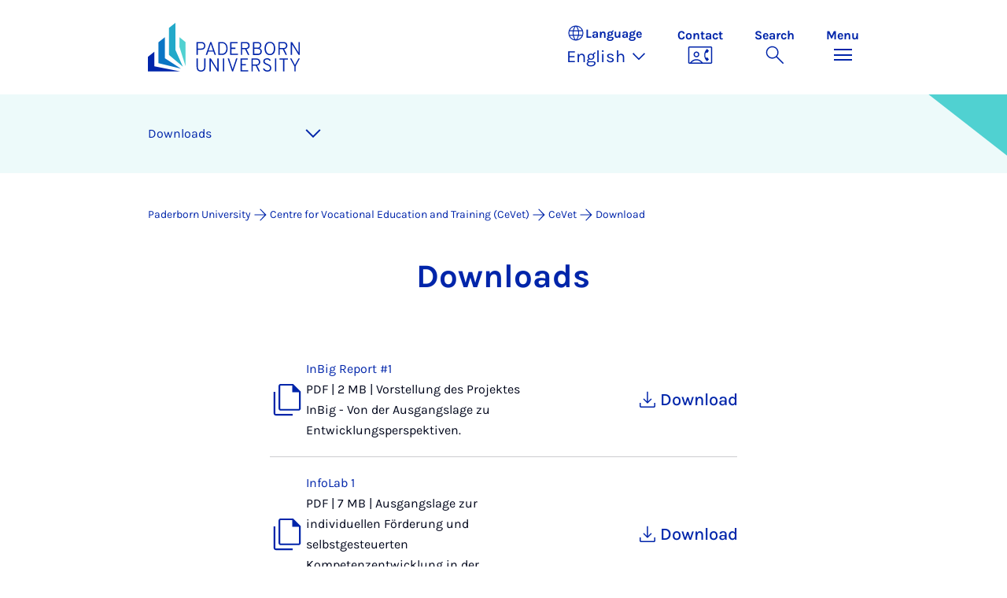

--- FILE ---
content_type: text/html; charset=utf-8
request_url: https://www.uni-paderborn.de/en/cevet/cevet/download
body_size: 11238
content:
<!DOCTYPE html>
<html lang="en">
<head>

<meta charset="utf-8">
<!-- 
	Copyright Universität Paderborn

	This website is powered by TYPO3 - inspiring people to share!
	TYPO3 is a free open source Content Management Framework initially created by Kasper Skaarhoj and licensed under GNU/GPL.
	TYPO3 is copyright 1998-2026 of Kasper Skaarhoj. Extensions are copyright of their respective owners.
	Information and contribution at https://typo3.org/
-->


<link rel="icon" href="/_assets/2fef5a57ccfb6518b32ca960619c0f44/Icons/favicon.ico" type="image/vnd.microsoft.icon">
<title>Download | Paderborn University</title>
<meta name="generator" content="TYPO3 CMS">
<meta name="viewport" content="width=device-width, initial-scale=1, minimum-scale=1, maximum-scale=5">
<meta name="twitter:card" content="summary">
<meta property="upb:pageid" content="93991">
<meta property="upb:changed" content="29.05.2024 19:35:03">
<meta property="upb:changedts" content="1717004103">
<meta name="copyright" content="Universität Paderborn">


<link rel="stylesheet" href="/typo3temp/assets/compressed/merged-b3abb2fc0f5e9c242f009fe72a60bfcb-c063bd484d1bdb461256bdaa9924da15.css?1768457161" media="all">
<link href="/_assets/41f313ddc60e6583fa91411440628db0/Dist/Css/swiper.min.css?1768287068" rel="stylesheet" >
<link href="/_assets/41f313ddc60e6583fa91411440628db0/Dist/Css/download-module.min.css?1768287068" rel="stylesheet" >
<link href="/_assets/41f313ddc60e6583fa91411440628db0/Dist/Css/stage.min.css?1768287068" rel="stylesheet" >
<link href="/_assets/41f313ddc60e6583fa91411440628db0/Dist/Css/anchor-navigation.min.css?1768287068" rel="stylesheet" >
<link href="/_assets/41f313ddc60e6583fa91411440628db0/Dist/Css/breadcrumb.min.css?1768287068" rel="stylesheet" >






<link rel="apple-touch-icon" sizes="57x57" href="/typo3conf/ext/upb_base/Resources/Public/Icons/favicons/apple-icon-57x57.png">
<link rel="apple-touch-icon" sizes="60x60" href="/typo3conf/ext/upb_base/Resources/Public/Icons/favicons/apple-icon-60x60.png">
<link rel="apple-touch-icon" sizes="72x72" href="/typo3conf/ext/upb_base/Resources/Public/Icons/favicons/apple-icon-72x72.png">
<link rel="apple-touch-icon" sizes="76x76" href="/typo3conf/ext/upb_base/Resources/Public/Icons/favicons/apple-icon-76x76.png">
<link rel="apple-touch-icon" sizes="114x114" href="/typo3conf/ext/upb_base/Resources/Public/Icons/favicons/apple-icon-114x114.png">
<link rel="apple-touch-icon" sizes="120x120" href="/typo3conf/ext/upb_base/Resources/Public/Icons/favicons/apple-icon-120x120.png">
<link rel="apple-touch-icon" sizes="144x144" href="/typo3conf/ext/upb_base/Resources/Public/Icons/favicons/apple-icon-144x144.png">
<link rel="apple-touch-icon" sizes="152x152" href="/typo3conf/ext/upb_base/Resources/Public/Icons/favicons/apple-icon-152x152.png">
<link rel="apple-touch-icon" sizes="180x180" href="/typo3conf/ext/upb_base/Resources/Public/Icons/favicons/apple-icon-180x180.png">
<link rel="icon" type="image/png" href="/typo3conf/ext/upb_base/Resources/Public/Icons/favicons/favicon-32x32.png" sizes="32x32">
<link rel="icon" type="image/png" href="/typo3conf/ext/upb_base/Resources/Public/Icons/favicons/favicon-96x96.png" sizes="96x96">
<link rel="icon" type="image/png" href="/typo3conf/ext/upb_base/Resources/Public/Icons/favicons/favicon-16x16.png" sizes="16x16">


<meta name="msapplication-TileImage" content="/typo3conf/ext/upb_base/Resources/Public/Icons/favicons/ms-icon-144x144.png">
<link href="/typo3conf/ext/upb/Resources/Public/Files/fonts/fontawesome-webfont.woff2" as="font" crossorigin>
<link rel="canonical" href="https://www.uni-paderborn.de/en/cevet/cevet/download"/>
</head>
<body>

    
    

    
    








<header class="main-header sticky-top w-100">
    <nav class="navbar">
        <div class="container">
            
                    
                            <a class="navbar-brand" title="To the homepage" href="/en/">
                                <img alt="UPB Logo" src="/_assets/41f313ddc60e6583fa91411440628db0/Dist/Media/images/upb-logo-en.svg" width="384" height="123" />
                            </a>
                        
                
            <div class="d-flex navbar-actions">
                <div class="navbar-action-item d-none d-lg-block lang-switch">
                    <button class="navbar-button" data-bs-toggle="popover" data-bs-placement="bottom"
                            data-bs-offset="-40,0" data-bs-content-id="popover-content" tabindex="0" role="button">
                        <span class="header">
                            <span>Language</span>
                            
<svg xmlns="http://www.w3.org/2000/svg" class="icon "><use xlink:href="#icon-language"></use></svg>

                            <span class="label">Language</span>
                        </span>
                        
                            
                        
                            
                                <span class="lang">English
<svg xmlns="http://www.w3.org/2000/svg" class="icon "><use xlink:href="#icon-expand_more"></use></svg>
</span>
                            
                        
                            
                        
                    </button>
                </div>
                
                    <div class="navbar-action-item d-none d-lg-block contact">
                        <a class="navbar-button" title="Continue to contact" href="/en/cevet/contact">
                            <span>Contact</span>
                            
<svg xmlns="http://www.w3.org/2000/svg" class="icon "><use xlink:href="#icon-contact_phone"></use></svg>

                        </a>
                    </div>
                
                <div class="d-flex navbar-actions_main">
                    <ul class="navbar-actions_main-items">
                        
                            <li class="d-none d-lg-block navbar-action-item">
                                <button class="navbar-button navbar-button--collapse-search" type="button"
                                        aria-controls="searchBarUPB" aria-expanded="false" aria-label="Toggle search">
                                    <span>Search</span>
                                    
<svg xmlns="http://www.w3.org/2000/svg" class="icon icon-open search"><use xlink:href="#icon-search"></use></svg>

                                    
<svg xmlns="http://www.w3.org/2000/svg" class="icon icon-close close"><use xlink:href="#icon-close"></use></svg>

                                </button>
                            </li>
                        
                        <li class="navbar-action-item">
                            <button class="navbar-button navbar-button--collapse-menu" type="button"
                                    aria-controls="navbarUPB" aria-expanded="false" aria-label="Toggle menu">
                                <span>Menu</span>
                                <div class="css-icon-wrapper">
                                    <div class="menu-toggle-icon"></div>
                                </div>
                            </button>
                        </li>
                    </ul>
                </div>
            </div>
        </div>
        <div id="popover-content" class="language-switcher d-none">
            <ul class="list-group list-group-flush">
                
                    
                    
                    
                        <li class="list-group-item" aria-current="false">
                            <a class="d-block" href="/cevet/cevet/download">Deutsch</a>
                        </li>
                    
                
                    
                    
                    
                        <li class="list-group-item active" aria-current="true">
                            
                                    
                                        <a class="d-block disabled" href="/en/cevet/cevet/download" disabled="1" title="Not translated">English</a>
                                    
                                
                        </li>
                    
                
                    
                    
                    
                
            </ul>
        </div>
    </nav>
    <nav class="navbar-collapse navbar-navigation bg-white collapse" id="navbarUPB">
        
<div class="container">
    <div class="row">
        <div class="col overflow-auto-mobile">
            <div class="controls">
                <button type="button" class="close-submenu">
                    Back
                </button>
                <ul class="breadcrumb" aria-label="breadcrumb">
                    <li>
                        <button type="button" aria-label="Back to main menu">
                            Main Menu
                        </button>
                    </li>
                </ul>
            </div>
            <div class="menu-wrapper">
                <div class="grid">
                    <ul class="main-menu" role="menubar">
                        
                            <li>
                                
                                        <button type="button" title="toggle submenu" class="toggle-submenu">
                                            CeVet
                                            
<svg xmlns="http://www.w3.org/2000/svg" class="icon "><use xlink:href="#icon-arrow_forward"></use></svg>

                                        </button>
                                    
                                
                                    
    <ul role="menu">
        <li>
            <a href="/en/cevet-1" role="">
                    Open Page &quot;CeVet&quot;
            </a>
        </li>
        
            <li>
                
                        <a href="/en/cevet/cevet/overall-concept" role="">
                            Overall concept
                        </a>
                    
                
            </li>
        
            <li>
                
                        <a href="/en/cevet/cevet/network" role="">
                            Network
                        </a>
                    
                
            </li>
        
            <li>
                
                        <a href="/en/cevet/cevet/stakeholders" role="">
                            Stakeholders
                        </a>
                    
                
            </li>
        
            <li>
                
                        <a href="/en/cevet/cevet/download" role="">
                            Download
                        </a>
                    
                
            </li>
        
            <li>
                
                        <a href="/en/cevet/cevet/contact-usdirections" role="">
                            Contact us/Directions
                        </a>
                    
                
            </li>
        
    </ul>

                                
                            </li>
                        
                            <li>
                                
                                        <button type="button" title="toggle submenu" class="toggle-submenu">
                                            RESEARCH
                                            
<svg xmlns="http://www.w3.org/2000/svg" class="icon "><use xlink:href="#icon-arrow_forward"></use></svg>

                                        </button>
                                    
                                
                                    
    <ul role="menu">
        <li>
            <a href="/en/cevet/research" role="">
                    Open Page &quot;RESEARCH&quot;
            </a>
        </li>
        
            <li>
                
                        <a href="/en/cevet/forschung/tridokse-2020-digital" role="">
                            TriDokSe - 2020 Digital
                        </a>
                    
                
            </li>
        
            <li>
                
                        <a href="/en/cevet/research/fields-of-research" role="">
                            Fields of research
                        </a>
                    
                
            </li>
        
            <li>
                
                        <button type="button" title="toggle submenu" class="toggle-submenu">
                            Current projects
                            
<svg xmlns="http://www.w3.org/2000/svg" class="icon "><use xlink:href="#icon-arrow_forward"></use></svg>

                        </button>
                    
                
                    
    <ul role="menu">
        <li>
            <a href="/en/cevet/research/current-projects" role="">
                    Open Page &quot;Current projects&quot;
            </a>
        </li>
        
            <li>
                
                        <a href="/en/cevet/forschung/aktuelle-projekte/forschungsstelle-ausbildungsvorbereitung-3i" role="">
                            Forschungsstelle Ausbildungsvorbereitung 3i
                        </a>
                    
                
            </li>
        
            <li>
                
                        <a href="/en/cevet/forschung/aktuelle-projekte/neue-wege-in-beschaeftigung" role="">
                            Neue Wege in Beschäftigung
                        </a>
                    
                
            </li>
        
            <li>
                
                        <button type="button" title="toggle submenu" class="toggle-submenu">
                            ITiB (Begleitforschung InnoVET)
                            
<svg xmlns="http://www.w3.org/2000/svg" class="icon "><use xlink:href="#icon-arrow_forward"></use></svg>

                        </button>
                    
                
                    
    <ul role="menu">
        <li>
            <a href="/en/cevet/research/current-projects/itib-begleitforschung-innovet" role="">
                    Open Page &quot;ITiB (Begleitforschung InnoVET)&quot;
            </a>
        </li>
        
            <li>
                
                        <a href="https://www.uni-paderborn.de/nachricht/97514" role="">
                            Pressemitteilung
                        </a>
                    
                
            </li>
        
            <li>
                
                        <a href="https://www.inno-vet.de/innovet/de/aktuelles/Begleitforschung_Paderborn.html" role="">
                            Pressemitteilung
                        </a>
                    
                
            </li>
        
    </ul>

                
            </li>
        
    </ul>

                
            </li>
        
            <li>
                
                        <button type="button" title="toggle submenu" class="toggle-submenu">
                            Completed Projects
                            
<svg xmlns="http://www.w3.org/2000/svg" class="icon "><use xlink:href="#icon-arrow_forward"></use></svg>

                        </button>
                    
                
                    
    <ul role="menu">
        <li>
            <a href="/en/cevet/research/completed-projects" role="">
                    Open Page &quot;Completed Projects&quot;
            </a>
        </li>
        
            <li>
                
                        <button type="button" title="toggle submenu" class="toggle-submenu">
                            SeiP
                            
<svg xmlns="http://www.w3.org/2000/svg" class="icon "><use xlink:href="#icon-arrow_forward"></use></svg>

                        </button>
                    
                
                    
    <ul role="menu">
        <li>
            <a href="/en/cevet/forschung/abgeschlossene-projekte/seip" role="">
                    Open Page &quot;SeiP&quot;
            </a>
        </li>
        
            <li>
                
                        <a href="/en/cevet/forschung/abgeschlossene-projekte/seip/seip-podcast" role="">
                            SeiP-Podcast
                        </a>
                    
                
            </li>
        
            <li>
                
                        <a href="/en/cevet/forschung/abgeschlossene-projekte/seip/seip-kurz-erklaert-video" role="">
                            SeiP kurz erklärt (Video)
                        </a>
                    
                
            </li>
        
            <li>
                
                        <a href="/en/cevet/forschung/abgeschlossene-projekte/seip/publikationen" role="">
                            Publikationen
                        </a>
                    
                
            </li>
        
            <li>
                
                        <a href="/en/cevet/forschung/abgeschlossene-projekte/seip/leichte-sprache" role="">
                            Leichte Sprache
                        </a>
                    
                
            </li>
        
            <li>
                
                        <a href="https://wiwi.uni-paderborn.de/aktuelles/pressemitteilungen/nachricht/selbstinszenierung-als-weg-zu-selbstbestimmung-und-teilhabe" role="">
                            Pressemitteilungen
                        </a>
                    
                
            </li>
        
            <li>
                
                        <a href="/en/cevet/forschung/abgeschlossene-projekte/seip/detailbeschreibung" role="">
                            Detailbeschreibung
                        </a>
                    
                
            </li>
        
    </ul>

                
            </li>
        
            <li>
                
                        <a href="/en/cevet/forschung/abgeschlossene-projekte/qbi" role="">
                            QBi
                        </a>
                    
                
            </li>
        
            <li>
                
                        <a href="/en/cevet/forschung/abgeschlossene-projekte/fachschule-40" role="">
                            Fachschule 4.0
                        </a>
                    
                
            </li>
        
            <li>
                
                        <a href="/en/cevet/forschung/abgeschlossene-projekte/dgd" role="">
                            DGD
                        </a>
                    
                
            </li>
        
            <li>
                
                        <a href="/en/cevet/forschung/abgeschlossene-projekte/negel" role="">
                            NeGel
                        </a>
                    
                
            </li>
        
            <li>
                
                        <button type="button" title="toggle submenu" class="toggle-submenu">
                            myVETmo
                            
<svg xmlns="http://www.w3.org/2000/svg" class="icon "><use xlink:href="#icon-arrow_forward"></use></svg>

                        </button>
                    
                
                    
    <ul role="menu">
        <li>
            <a href="/en/cevet/forschung/abgeschlossene-projekte/myvetmo" role="">
                    Open Page &quot;myVETmo&quot;
            </a>
        </li>
        
            <li>
                
                        <a href="/en/cevet/forschung/abgeschlossene-projekte/myvetmo/detailbeschreibung" role="">
                            Detailbeschreibung
                        </a>
                    
                
            </li>
        
    </ul>

                
            </li>
        
            <li>
                
                        <button type="button" title="toggle submenu" class="toggle-submenu">
                            NetEnquiry
                            
<svg xmlns="http://www.w3.org/2000/svg" class="icon "><use xlink:href="#icon-arrow_forward"></use></svg>

                        </button>
                    
                
                    
    <ul role="menu">
        <li>
            <a href="/en/cevet/forschung/abgeschlossene-projekte/netenquiry" role="">
                    Open Page &quot;NetEnquiry&quot;
            </a>
        </li>
        
            <li>
                
                        <a href="/en/cevet/forschung/abgeschlossene-projekte/netenquiry/forschungsaktivitaeten" role="">
                            Forschungsaktivitäten
                        </a>
                    
                
            </li>
        
            <li>
                
                        <a href="/en/cevet/forschung/abgeschlossene-projekte/netenquiry/akteure" role="">
                            Akteure
                        </a>
                    
                
            </li>
        
    </ul>

                
            </li>
        
            <li>
                
                        <a href="/en/cevet/research/completed-projects/socio-vet" role="">
                            Socio-VET
                        </a>
                    
                
            </li>
        
            <li>
                
                        <a href="/en/cevet/forschung/abgeschlossene-projekte/imtransregio" role="">
                            ImTransRegio
                        </a>
                    
                
            </li>
        
            <li>
                
                        <button type="button" title="toggle submenu" class="toggle-submenu">
                            3i
                            
<svg xmlns="http://www.w3.org/2000/svg" class="icon "><use xlink:href="#icon-arrow_forward"></use></svg>

                        </button>
                    
                
                    
    <ul role="menu">
        <li>
            <a href="/en/cevet/forschung/abgeschlossene-projekte/3i" role="">
                    Open Page &quot;3i&quot;
            </a>
        </li>
        
            <li>
                
                        <a href="/en/cevet/forschung/abgeschlossene-projekte/3i/publikationen" role="">
                            Publikationen
                        </a>
                    
                
            </li>
        
            <li>
                
                        <a href="/en/cevet/forschung/abgeschlossene-projekte/3i/abschlusskonferenz" role="">
                            Abschlusskonferenz
                        </a>
                    
                
            </li>
        
    </ul>

                
            </li>
        
            <li>
                
                        <button type="button" title="toggle submenu" class="toggle-submenu">
                            InBig
                            
<svg xmlns="http://www.w3.org/2000/svg" class="icon "><use xlink:href="#icon-arrow_forward"></use></svg>

                        </button>
                    
                
                    
    <ul role="menu">
        <li>
            <a href="/en/cevet/research/completed-projects/inbig" role="">
                    Open Page &quot;InBig&quot;
            </a>
        </li>
        
            <li>
                
                        <a href="/en/cevet/research/completed-projects/inbig/research-activities" role="">
                            Research Activities
                        </a>
                    
                
            </li>
        
            <li>
                
                        <a href="/en/cevet/research/completed-projects/inbig/stakeholders" role="">
                            Stakeholders
                        </a>
                    
                
            </li>
        
            <li>
                
                        <a href="/en/cevet/forschung/abgeschlossene-projekte/inbig/publikationen" role="">
                            Publikationen
                        </a>
                    
                
            </li>
        
    </ul>

                
            </li>
        
            <li>
                
                        <button type="button" title="toggle submenu" class="toggle-submenu">
                            InLab
                            
<svg xmlns="http://www.w3.org/2000/svg" class="icon "><use xlink:href="#icon-arrow_forward"></use></svg>

                        </button>
                    
                
                    
    <ul role="menu">
        <li>
            <a href="/en/cevet/research/completed-projects/inlab" role="">
                    Open Page &quot;InLab&quot;
            </a>
        </li>
        
            <li>
                
                        <a href="/en/cevet/research/completed-projects/inlab/research-activities" role="">
                            Research activities
                        </a>
                    
                
            </li>
        
            <li>
                
                        <a href="/en/cevet/research/completed-projects/inlab/stakeholders" role="">
                            Stakeholders
                        </a>
                    
                
            </li>
        
            <li>
                
                        <a href="/en/cevet/forschung/abgeschlossene-projekte/inlab/publikationen" role="">
                            Publikationen
                        </a>
                    
                
            </li>
        
    </ul>

                
            </li>
        
            <li>
                
                        <a href="/en/cevet/research/completed-projects/weblab" role="">
                            webLab
                        </a>
                    
                
            </li>
        
            <li>
                
                        <button type="button" title="toggle submenu" class="toggle-submenu">
                            Tandem
                            
<svg xmlns="http://www.w3.org/2000/svg" class="icon "><use xlink:href="#icon-arrow_forward"></use></svg>

                        </button>
                    
                
                    
    <ul role="menu">
        <li>
            <a href="/en/cevet/research/completed-projects/tandem" role="">
                    Open Page &quot;Tandem&quot;
            </a>
        </li>
        
            <li>
                
                        <a href="/en/cevet/research/completed-projects/tandem/research-activities" role="">
                            Research activities
                        </a>
                    
                
            </li>
        
            <li>
                
                        <a href="/en/cevet/research/completed-projects/tandem/stakeholders" role="">
                            Stakeholders
                        </a>
                    
                
            </li>
        
            <li>
                
                        <a href="/en/cevet/forschung/abgeschlossene-projekte/tandem/publikationen" role="">
                            Publikationen
                        </a>
                    
                
            </li>
        
    </ul>

                
            </li>
        
            <li>
                
                        <button type="button" title="toggle submenu" class="toggle-submenu">
                            E-TU-MODU
                            
<svg xmlns="http://www.w3.org/2000/svg" class="icon "><use xlink:href="#icon-arrow_forward"></use></svg>

                        </button>
                    
                
                    
    <ul role="menu">
        <li>
            <a href="/en/cevet/research/completed-projects/e-tu-modu" role="">
                    Open Page &quot;E-TU-MODU&quot;
            </a>
        </li>
        
            <li>
                
                        <a href="/en/cevet/research/completed-projects/e-tu-modu/research-activities" role="">
                            Research activities
                        </a>
                    
                
            </li>
        
            <li>
                
                        <a href="/en/cevet/research/completed-projects/e-tu-modu/stakeholders" role="">
                            Stakeholders
                        </a>
                    
                
            </li>
        
    </ul>

                
            </li>
        
            <li>
                
                        <button type="button" title="toggle submenu" class="toggle-submenu">
                            Transport
                            
<svg xmlns="http://www.w3.org/2000/svg" class="icon "><use xlink:href="#icon-arrow_forward"></use></svg>

                        </button>
                    
                
                    
    <ul role="menu">
        <li>
            <a href="/en/cevet/research/completed-projects/transport" role="">
                    Open Page &quot;Transport&quot;
            </a>
        </li>
        
            <li>
                
                        <a href="/en/cevet/research/completed-projects/transport/research-activities" role="">
                            Research Activities
                        </a>
                    
                
            </li>
        
            <li>
                
                        <a href="/en/cevet/research/completed-projects/transport/stakeholders" role="">
                            Stakeholders
                        </a>
                    
                
            </li>
        
    </ul>

                
            </li>
        
    </ul>

                
            </li>
        
            <li>
                
                        <button type="button" title="toggle submenu" class="toggle-submenu">
                            Doctorate projects
                            
<svg xmlns="http://www.w3.org/2000/svg" class="icon "><use xlink:href="#icon-arrow_forward"></use></svg>

                        </button>
                    
                
                    
    <ul role="menu">
        <li>
            <a href="/en/cevet/research/doctorate-projects" role="">
                    Open Page &quot;Doctorate projects&quot;
            </a>
        </li>
        
            <li>
                
                        <a href="/en/cevet/forschung/aktuelle-promotionsprojekte/studienzweifel-und-abbruch-in-der-studieneingangsphase" role="">
                            Studienzweifel und –abbruch in der Studieneingangsphase
                        </a>
                    
                
            </li>
        
            <li>
                
                        <a href="/en/cevet/forschung/aktuelle-promotionsprojekte/default-title" role="">
                            Das berufliche Selbstverständnis von Ausbilder*innen in Überbetrieblichen Berufsbildungsstätten
                        </a>
                    
                
            </li>
        
            <li>
                
                        <a href="/en/cevet/forschung/aktuelle-promotionsprojekte/default-title-1" role="">
                            Identität und Reputation in Sozialen Medien
                        </a>
                    
                
            </li>
        
            <li>
                
                        <a href="/en/cevet/forschung/aktuelle-promotionsprojekte/default-title-1-1" role="">
                            Fachsensibilität in der Hochschuldidaktik - Evaluativ-Rekonstruktive Auseinandersetzung mit einem Programm studentischer „Culture Fellows“
                        </a>
                    
                
            </li>
        
            <li>
                
                        <a href="/en/cevet/forschung/aktuelle-promotionsprojekte/default-title-2" role="">
                            Vom KMK-Rahmenlehrplan zum Bildungsplan in NRW
                        </a>
                    
                
            </li>
        
    </ul>

                
            </li>
        
            <li>
                
                        <button type="button" title="toggle submenu" class="toggle-submenu">
                            Abgeschlossene Promotionsprojekte
                            
<svg xmlns="http://www.w3.org/2000/svg" class="icon "><use xlink:href="#icon-arrow_forward"></use></svg>

                        </button>
                    
                
                    
    <ul role="menu">
        <li>
            <a href="/en/cevet/forschung/abgeschlossene-promotionsprojekte" role="">
                    Open Page &quot;Abgeschlossene Promotionsprojekte&quot;
            </a>
        </li>
        
            <li>
                
                        <a href="/en/cevet/forschung/abgeschlossene-promotionsprojekte/cooperative-training" role="">
                            Cooperative training
                        </a>
                    
                
            </li>
        
            <li>
                
                        <a href="/en/cevet/forschung/abgeschlossene-promotionsprojekte/multiprofessionelle-teamarbeit" role="">
                            Multiprofessionelle Teamarbeit
                        </a>
                    
                
            </li>
        
            <li>
                
                        <a href="/en/cevet/forschung/abgeschlossene-promotionsprojekte/nachhaltige-gestaltung-der-digitalen-transformation-in-berufsschulen" role="">
                            Nachhaltige Gestaltung der digitalen Transformation in Berufsschulen
                        </a>
                    
                
            </li>
        
            <li>
                
                        <button type="button" title="toggle submenu" class="toggle-submenu">
                            Blended Mentoring Concept
                            
<svg xmlns="http://www.w3.org/2000/svg" class="icon "><use xlink:href="#icon-arrow_forward"></use></svg>

                        </button>
                    
                
                    
    <ul role="menu">
        <li>
            <a href="/en/cevet/forschung/abgeschlossene-promotionsprojekte/blended-mentoring-concept" role="">
                    Open Page &quot;Blended Mentoring Concept&quot;
            </a>
        </li>
        
            <li>
                
                        <a href="/en/cevet/forschung/abgeschlossene-promotionsprojekte/blended-mentoring-concept/forschungsaktivitaeten" role="">
                            Forschungsaktivitäten
                        </a>
                    
                
            </li>
        
            <li>
                
                        <a href="/en/cevet/forschung/abgeschlossene-promotionsprojekte/blended-mentoring-concept/akteure" role="">
                            Akteure
                        </a>
                    
                
            </li>
        
            <li>
                
                        <a href="/en/cevet/forschung/abgeschlossene-promotionsprojekte/blended-mentoring-concept/publikationen" role="">
                            Publikationen
                        </a>
                    
                
            </li>
        
    </ul>

                
            </li>
        
            <li>
                
                        <button type="button" title="toggle submenu" class="toggle-submenu">
                            Qualitätsmanagement an berufsbildenden Schulen
                            
<svg xmlns="http://www.w3.org/2000/svg" class="icon "><use xlink:href="#icon-arrow_forward"></use></svg>

                        </button>
                    
                
                    
    <ul role="menu">
        <li>
            <a href="/en/cevet/forschung/abgeschlossene-promotionsprojekte/qualitaetsmanagement-an-berufsbildenden-schulen" role="">
                    Open Page &quot;Qualitätsmanagement an berufsbildenden Schulen&quot;
            </a>
        </li>
        
            <li>
                
                        <a href="/en/cevet/forschung/abgeschlossene-promotionsprojekte/qualitaetsmanagement-an-berufsbildenden-schulen/forschungsaktivitaeten" role="">
                            Forschungsaktivitäten
                        </a>
                    
                
            </li>
        
            <li>
                
                        <a href="/en/cevet/forschung/abgeschlossene-promotionsprojekte/qualitaetsmanagement-an-berufsbildenden-schulen/akteure" role="">
                            Akteure
                        </a>
                    
                
            </li>
        
            <li>
                
                        <a href="/en/cevet/forschung/abgeschlossene-promotionsprojekte/qualitaetsmanagement-an-berufsbildenden-schulen/publikationen" role="">
                            Publikationen
                        </a>
                    
                
            </li>
        
    </ul>

                
            </li>
        
    </ul>

                
            </li>
        
            <li>
                
                        <button type="button" title="toggle submenu" class="toggle-submenu">
                            Tagungen
                            
<svg xmlns="http://www.w3.org/2000/svg" class="icon "><use xlink:href="#icon-arrow_forward"></use></svg>

                        </button>
                    
                
                    
    <ul role="menu">
        <li>
            <a href="/en/cevet/forschung/tagungen" role="">
                    Open Page &quot;Tagungen&quot;
            </a>
        </li>
        
            <li>
                
                        <button type="button" title="toggle submenu" class="toggle-submenu">
                            Designbasierte Berufsbildungsforschung: Ergebnisse einer Raumdeutung
                            
<svg xmlns="http://www.w3.org/2000/svg" class="icon "><use xlink:href="#icon-arrow_forward"></use></svg>

                        </button>
                    
                
                    
    <ul role="menu">
        <li>
            <a href="/en/cevet/forschung/tagungen/designbasierte-berufsbildungsforschung-ergebnisse-einer-raumdeutung" role="">
                    Open Page &quot;Designbasierte Berufsbildungsforschung: Ergebnisse einer Raumdeutung&quot;
            </a>
        </li>
        
            <li>
                
                        <a href="/en/cevet/forschung/tagungen/designbasierte-berufsbildungsforschung-ergebnisse-einer-raumdeutung/default-title" role="">
                            DBR Workshop
                        </a>
                    
                
            </li>
        
            <li>
                
                        <a href="/en/cevet/forschung/tagungen/designbasierte-berufsbildungsforschung-ergebnisse-einer-raumdeutung/keynotes" role="">
                            Keynotes
                        </a>
                    
                
            </li>
        
            <li>
                
                        <a href="/en/cevet/forschung/tagungen/designbasierte-berufsbildungsforschung-ergebnisse-einer-raumdeutung/ag-bfn-impuls" role="">
                            AG BFN Impuls
                        </a>
                    
                
            </li>
        
            <li>
                
                        <a href="/en/cevet/forschung/tagungen/designbasierte-berufsbildungsforschung-ergebnisse-einer-raumdeutung/20" role="">
                            Forum I
                        </a>
                    
                
            </li>
        
            <li>
                
                        <a href="/en/cevet/forschung/tagungen/designbasierte-berufsbildungsforschung-ergebnisse-einer-raumdeutung/forum-ii" role="">
                            Forum II
                        </a>
                    
                
            </li>
        
            <li>
                
                        <a href="/en/cevet/forschung/tagungen/designbasierte-berufsbildungsforschung-ergebnisse-einer-raumdeutung/forum-iii" role="">
                            Forum III
                        </a>
                    
                
            </li>
        
            <li>
                
                        <a href="/en/cevet/forschung/tagungen/designbasierte-berufsbildungsforschung-ergebnisse-einer-raumdeutung/forum-iv" role="">
                            Forum IV
                        </a>
                    
                
            </li>
        
            <li>
                
                        <a href="/en/cevet/forschung/tagungen/designbasierte-berufsbildungsforschung-ergebnisse-einer-raumdeutung/forum-v" role="">
                            Forum V
                        </a>
                    
                
            </li>
        
    </ul>

                
            </li>
        
            <li>
                
                        <a href="/en/cevet/forschung/tagungen/individuelle-foerderung-inklusion-integration" role="">
                            Individuelle Förderung, Inklusion, Integration
                        </a>
                    
                
            </li>
        
            <li>
                
                        <a href="/en/cevet/forschung/tagungen/inklusion-ist-chancengleichheit" role="">
                            Inklusion ist Chancengleichheit
                        </a>
                    
                
            </li>
        
            <li>
                
                        <a href="/en/cevet/forschung/tagungen/keynotes-der-dgfe-tagung-am-24-26-september-2012-in-paderborn" role="">
                            Keynotes der DGfE-Tagung am 24. – 26. September 2012 in Paderborn
                        </a>
                    
                
            </li>
        
            <li>
                
                        <a href="/en/cevet/forschung/tagungen/kooperationstagung-lernende-euregio-inlab" role="">
                            Kooperationstagung Ler(n)ende Euregio - InLab
                        </a>
                    
                
            </li>
        
            <li>
                
                        <a href="/en/cevet/forschung/tagungen/2-deutsch-chinesischer-workshop-zur-berufsbildungsforschung" role="">
                            2. Deutsch-Chinesischer Workshop zur Berufsbildungsforschung
                        </a>
                    
                
            </li>
        
            <li>
                
                        <a href="/en/cevet/forschung/tagungen/oeffentliches-inlab-forum-in-soest" role="">
                            Öffentliches InLab-Forum in Soest
                        </a>
                    
                
            </li>
        
            <li>
                
                        <a href="/en/cevet/forschung/tagungen/die-kukl-tagung" role="">
                            Die Kukl-Tagung
                        </a>
                    
                
            </li>
        
    </ul>

                
            </li>
        
            <li>
                
                        <a href="/en/cevet/forschung/tridokse" role="">
                            TriDokSe – Trilaterales Doktorand*innenseminar Paderborn-Köln-BiBB
                        </a>
                    
                
            </li>
        
            <li>
                
                        <a href="/en/cevet/forschung/default-title" role="">
                            Wirtschaftspädagogisches Doktorand:innenseminar FAU-UPB
                        </a>
                    
                
            </li>
        
    </ul>

                                
                            </li>
                        
                            <li>
                                
                                        <button type="button" title="toggle submenu" class="toggle-submenu">
                                            Professionalisation
                                            
<svg xmlns="http://www.w3.org/2000/svg" class="icon "><use xlink:href="#icon-arrow_forward"></use></svg>

                                        </button>
                                    
                                
                                    
    <ul role="menu">
        <li>
            <a href="/en/cevet/professionalisation" role="">
                    Open Page &quot;Professionalisation&quot;
            </a>
        </li>
        
            <li>
                
                        <button type="button" title="toggle submenu" class="toggle-submenu">
                            Study and Teaching
                            
<svg xmlns="http://www.w3.org/2000/svg" class="icon "><use xlink:href="#icon-arrow_forward"></use></svg>

                        </button>
                    
                
                    
    <ul role="menu">
        <li>
            <a href="/en/cevet/professionalisation/study-and-teaching" role="">
                    Open Page &quot;Study and Teaching&quot;
            </a>
        </li>
        
            <li>
                
                        <a href="/en/cevet/professionalisation/study-and-teaching/doctoral-studies" role="">
                            Doctoral studies
                        </a>
                    
                
            </li>
        
            <li>
                
                        <a href="/en/cevet/professionalisation/study-and-teaching/masters-programme" role="">
                            Masters programme
                        </a>
                    
                
            </li>
        
            <li>
                
                        <a href="/en/cevet/professionalisation/study-and-teaching/bachelors-programme" role="">
                            Bachelors programme
                        </a>
                    
                
            </li>
        
    </ul>

                
            </li>
        
            <li>
                
                        <button type="button" title="toggle submenu" class="toggle-submenu">
                            Academic further education
                            
<svg xmlns="http://www.w3.org/2000/svg" class="icon "><use xlink:href="#icon-arrow_forward"></use></svg>

                        </button>
                    
                
                    
    <ul role="menu">
        <li>
            <a href="/en/cevet/professionalisation/academic-further-education" role="">
                    Open Page &quot;Academic further education&quot;
            </a>
        </li>
        
            <li>
                
                        <a href="/en/cevet/professionalisierung/wissenschaftliche-weiterbildung/kollegiale-weiterbildung-fuer-nachwuchsfuehrungskraefte-an-berufskollegs" role="">
                            Kollegiale Weiterbildung für Nachwuchsführungskräfte an Berufskollegs
                        </a>
                    
                
            </li>
        
            <li>
                
                        <a href="/en/cevet/professionalisierung/wissenschaftliche-weiterbildung/kollegiale-qualifizierung-fuer-bildungsganggestalter" role="">
                            Kollegiale Qualifizierung für Bildungsganggestalter
                        </a>
                    
                
            </li>
        
            <li>
                
                        <a href="/en/cevet/professionalisierung/wissenschaftliche-weiterbildung/kollegiale-weiterbildung" role="">
                            Kollegiale Weiterbildung für Bildungsgangakteuere der AV
                        </a>
                    
                
            </li>
        
            <li>
                
                        <a href="/en/cevet/professionalisierung/wissenschaftliche-weiterbildung/aktuelle-formate" role="">
                            Visualisierung
                        </a>
                    
                
            </li>
        
            <li>
                
                        <a href="/en/cevet/professionalisierung/wissenschaftliche-weiterbildung/fuehrung" role="">
                            Führung
                        </a>
                    
                
            </li>
        
            <li>
                
                        <a href="/en/cevet/professionalisierung/wissenschaftliche-weiterbildung/in-der-entwicklung" role="">
                            Beratung
                        </a>
                    
                
            </li>
        
    </ul>

                
            </li>
        
    </ul>

                                
                            </li>
                        
                            <li>
                                
                                        
                                                <a href="/en/cevet/contact" role="menuitem">
                                                    Contact
                                                </a>
                                            
                                    
                                
                            </li>
                        
                    </ul>
                    <div class="active-submenu"></div>
                </div>
            </div>
            <div class="more-links">
                
                
            </div>
        </div>
    </div>
</div>





    </nav>
    <div class="navbar-collapse navbar-search bg-white collapse" id="searchBarUPB">
        <div class="container">
            <form class="form-inline" id="searchbox_000811303303555764227:ajae23nnrte"
                  action="https://www.google.com/cse" accept-charset="utf-8">
                <input type="hidden" name="cx" value="000811303303555764227:ajae23nnrte" />
                <input type="hidden" name="cof" value="FORID:0" />
                <div class="input-group">
                    <input class="form-control" type="search" name="q"
                        placeholder="Search (Google)"
                        aria-label="Search">
                    <button class="btn btn-primary search-submit-btn" type="submit">
                        
<svg xmlns="http://www.w3.org/2000/svg" class="icon icon-open"><use xlink:href="#icon-search"></use></svg>

                    </button>
                </div>
            </form>
            <script type="text/javascript">
                let form = document.getElementById("searchbox_000811303303555764227:ajae23nnrte");
                form.action='/en/search';
                form.cof.value='FORID:11';
            </script>
        </div>
    </div>
</header>



    
    






        
            



<section id="header" class="stage small">
    <div class="image">
        
                
                    



    
        
    

    
    
    <figure class="">
        <picture>
            
            
            
                
        
                
                <source srcset="/fileadmin/home/upb-buehne1.png" media="(max-width: 768px)" />
            
    
            
            
                
        
                
                <source srcset="/fileadmin/home/upb-buehne1.png" media="(max-width: 992px)" />
            
    
            
            
                
        
                
                <source srcset="/fileadmin/home/upb-buehne1.png" media="(max-width: 1200px)" />
            
    
            
            
                    <img itemprop="image" class="img-fluid" loading="lazy" src="/fileadmin/home/upb-buehne1.png" width="6000" height="1263" alt="" />
                
        </picture>
    </figure>



                
            
    </div>
</section>


        
    



    
        
        




<nav class="navbar navbar-scrollspy navbar-expand-xl sticky-top">
    <div class="container">
        <div class="row g-0">
            <div class="navbar-mobile">
                <a class="navbar-title text-primary text-decoration-none d-xl-none" href="#"></a>
                <button class="navbar-toggler d-xl-none" type="button" data-bs-toggle="collapse"
                        data-bs-target="#navbarScroll-0" aria-controls="navbarScroll" aria-expanded="false"
                        aria-label="Toggle navigation">
                    
<svg xmlns="http://www.w3.org/2000/svg" class="icon "><use xlink:href="#icon-expand_more"></use></svg>

                </button>
                <div id="navbarScroll-0" class="collapse navbar-collapse">
                    <div id="main-scroll-nav" class="navbar-nav navbar-nav-scroll">
                        
                    </div>
                    <div class="navbar-nav-scroll-buttons" hidden>
                        <button class="navbar-nav-scroll-button navbar-nav-scroll-button-left" type="button">
                            
<svg xmlns="http://www.w3.org/2000/svg" class="icon "><use xlink:href="#icon-chevron_left"></use></svg>

                        </button>
                        <button class="navbar-nav-scroll-button navbar-nav-scroll-button-right" type="button">
                            
<svg xmlns="http://www.w3.org/2000/svg" class="icon "><use xlink:href="#icon-chevron_right"></use></svg>

                        </button>
                    </div>
                </div>
            </div>
        </div>
    </div>
</nav>



    

    
        

<div class="container container-breadcrumb">
    <nav class="breadcrumb-nav" aria-label="breadcrumb">
        <ol class="breadcrumb" itemscope itemtype="https://schema.org/BreadcrumbList">
            
                
                <li class="breadcrumb-item active"
                    itemtype="https://schema.org/ListItem"
                    itemprop="itemListElement"
                    itemscope
                    >
                    
                            <a href="/en/" itemprop="item" title="Paderborn University">
                                <span itemprop="name">Paderborn University</span>
                            </a>
                        
                    <meta itemprop="position" content="1"/>
                </li>
                
                    
<svg xmlns="http://www.w3.org/2000/svg" class="icon "><use xlink:href="#icon-arrow_forward"></use></svg>

                
            
                
                <li class="breadcrumb-item active"
                    itemtype="https://schema.org/ListItem"
                    itemprop="itemListElement"
                    itemscope
                    >
                    
                            <a href="/en/cevet-1" itemprop="item" title="Centre for Vocational Education and Training (CeVet)">
                                <span itemprop="name">Centre for Vocational Education and Training (CeVet)</span>
                            </a>
                        
                    <meta itemprop="position" content="2"/>
                </li>
                
                    
<svg xmlns="http://www.w3.org/2000/svg" class="icon "><use xlink:href="#icon-arrow_forward"></use></svg>

                
            
                
                <li class="breadcrumb-item active"
                    itemtype="https://schema.org/ListItem"
                    itemprop="itemListElement"
                    itemscope
                    >
                    
                            <a href="/en/cevet-1" itemprop="item" title="CeVet">
                                <span itemprop="name">CeVet</span>
                            </a>
                        
                    <meta itemprop="position" content="3"/>
                </li>
                
                    
<svg xmlns="http://www.w3.org/2000/svg" class="icon "><use xlink:href="#icon-arrow_forward"></use></svg>

                
            
                
                <li class="breadcrumb-item active"
                    itemtype="https://schema.org/ListItem"
                    itemprop="itemListElement"
                    itemscope
                    aria-current="page">
                    
                            <a href="/en/cevet/cevet/download" itemprop="item" title="Download">
                                <span itemprop="name">Download</span>
                            </a>
                        
                    <meta itemprop="position" content="4"/>
                </li>
                
            
        </ol>
    </nav>
</div>


    

    
    
        <main class="main-content">
            <!--TYPO3SEARCH_begin--><div id="c886266" class="ce download-module">
    
    
    
    

    <div class="container">
        <div class="row justify-content-center">
            <div class="col-12 col-md-10 col-xl-8">
                <header class="ce-header download-module_head">
                    
                        <h2 data-scrollspy-text="" 
>Downloads</h2>
                    
                    
                </header>
            </div>
            <div class="col-12 col-md-8 col-xl-6">
                
                    <div class="download-module_swiper swiper">
                        <div class="swiper-wrapper">
                            
                                
                                    <div class="swiper-slide">
                                

                                <div class="row g-0 download-item">
                                    <div class="col-auto">
                                        
<svg xmlns="http://www.w3.org/2000/svg" class="icon download-item_icon"><use xlink:href="#icon-file_copy"></use></svg>

                                    </div>
                                    <div class="col">
                                        <a class="download-item_content"
                                           href="/fileadmin/cevet/Download/InBig_Report1_Final_online_2013_03.pdf"
                                           title="Download der Datei InBig_Report1_Final_online_2013_03.pdf"
                                           download="InBig_Report1_Final_online_2013_03.pdf"
                                           target="_blank">
                                            <p class="download-item_title m-0">
                                                
                                                        InBig Report #1 
                                                    
                                            </p>
                                            <p class="download-item_meta text-dark m-0">
                                                
                                                    <span class="download-item_extension">
                                                        pdf
                                                    </span>
                                                
                                                
                                                    <span class="download-item_seperator">|</span>
                                                    <span class="download-item_filesize">
                                                        2 MB
                                                    </span>
                                                
                                                
                                                    <span class="download-item_seperator">|</span>
                                                    <span class="download-item_info">
                                                            Vorstellung des Projektes InBig -  Von der Ausgangslage zu Entwicklungsperspektiven.
                                                        </span>
                                                
                                            </p>
                                        </a>
                                    </div>
                                    <div class="col-12 col-sm-auto">
                                        <a class="download-btn ml-auto" href="/fileadmin/cevet/Download/InBig_Report1_Final_online_2013_03.pdf"
                                           title="Download der Datei InBig_Report1_Final_online_2013_03.pdf"
                                           download="InBig_Report1_Final_online_2013_03.pdf" target="_blank">
                                            
<svg xmlns="http://www.w3.org/2000/svg" class="icon "><use xlink:href="#icon-download"></use></svg>

                                            Download
                                        </a>
                                    </div>
                                </div>

                                

                                
                            
                                

                                <div class="row g-0 download-item">
                                    <div class="col-auto">
                                        
<svg xmlns="http://www.w3.org/2000/svg" class="icon download-item_icon"><use xlink:href="#icon-file_copy"></use></svg>

                                    </div>
                                    <div class="col">
                                        <a class="download-item_content"
                                           href="/fileadmin/cevet/Download/infolab-1-Online-final.pdf"
                                           title="Download der Datei infolab-1-Online-final.pdf"
                                           download="infolab-1-Online-final.pdf"
                                           target="_blank">
                                            <p class="download-item_title m-0">
                                                
                                                        InfoLab 1
                                                    
                                            </p>
                                            <p class="download-item_meta text-dark m-0">
                                                
                                                    <span class="download-item_extension">
                                                        pdf
                                                    </span>
                                                
                                                
                                                    <span class="download-item_seperator">|</span>
                                                    <span class="download-item_filesize">
                                                        7 MB
                                                    </span>
                                                
                                                
                                                    <span class="download-item_seperator">|</span>
                                                    <span class="download-item_info">
                                                            Ausgangslage zur individuellen Förderung und selbstgesteuerten Kompetenzentwicklung in der berufsschulischen Grundbildung.
                                                        </span>
                                                
                                            </p>
                                        </a>
                                    </div>
                                    <div class="col-12 col-sm-auto">
                                        <a class="download-btn ml-auto" href="/fileadmin/cevet/Download/infolab-1-Online-final.pdf"
                                           title="Download der Datei infolab-1-Online-final.pdf"
                                           download="infolab-1-Online-final.pdf" target="_blank">
                                            
<svg xmlns="http://www.w3.org/2000/svg" class="icon "><use xlink:href="#icon-download"></use></svg>

                                            Download
                                        </a>
                                    </div>
                                </div>

                                

                                
                            
                                

                                <div class="row g-0 download-item">
                                    <div class="col-auto">
                                        
<svg xmlns="http://www.w3.org/2000/svg" class="icon download-item_icon"><use xlink:href="#icon-file_copy"></use></svg>

                                    </div>
                                    <div class="col">
                                        <a class="download-item_content"
                                           href="/fileadmin/cevet/Download/infolab2_onlineversion-final.pdf"
                                           title="Download der Datei infolab2_onlineversion-final.pdf"
                                           download="infolab2_onlineversion-final.pdf"
                                           target="_blank">
                                            <p class="download-item_title m-0">
                                                
                                                        InfoLab2
                                                    
                                            </p>
                                            <p class="download-item_meta text-dark m-0">
                                                
                                                    <span class="download-item_extension">
                                                        pdf
                                                    </span>
                                                
                                                
                                                    <span class="download-item_seperator">|</span>
                                                    <span class="download-item_filesize">
                                                        5 MB
                                                    </span>
                                                
                                                
                                                    <span class="download-item_seperator">|</span>
                                                    <span class="download-item_info">
                                                            Berufsorientierung – Neue Profilierung als Chance und Herausforderung der Bildungsgänge im Übergangssystem. Grundlegung zur Entwicklungsarbeit.
                                                        </span>
                                                
                                            </p>
                                        </a>
                                    </div>
                                    <div class="col-12 col-sm-auto">
                                        <a class="download-btn ml-auto" href="/fileadmin/cevet/Download/infolab2_onlineversion-final.pdf"
                                           title="Download der Datei infolab2_onlineversion-final.pdf"
                                           download="infolab2_onlineversion-final.pdf" target="_blank">
                                            
<svg xmlns="http://www.w3.org/2000/svg" class="icon "><use xlink:href="#icon-download"></use></svg>

                                            Download
                                        </a>
                                    </div>
                                </div>

                                

                                
                            
                                

                                <div class="row g-0 download-item">
                                    <div class="col-auto">
                                        
<svg xmlns="http://www.w3.org/2000/svg" class="icon download-item_icon"><use xlink:href="#icon-file_copy"></use></svg>

                                    </div>
                                    <div class="col">
                                        <a class="download-item_content"
                                           href="/fileadmin/cevet/Download/InfoLab3_Online.pdf"
                                           title="Download der Datei InfoLab3_Online.pdf"
                                           download="InfoLab3_Online.pdf"
                                           target="_blank">
                                            <p class="download-item_title m-0">
                                                
                                                        InfoLab3
                                                    
                                            </p>
                                            <p class="download-item_meta text-dark m-0">
                                                
                                                    <span class="download-item_extension">
                                                        pdf
                                                    </span>
                                                
                                                
                                                    <span class="download-item_seperator">|</span>
                                                    <span class="download-item_filesize">
                                                        10 MB
                                                    </span>
                                                
                                                
                                                    <span class="download-item_seperator">|</span>
                                                    <span class="download-item_info">
                                                            Die rollenbasierte Kompetenzbilanz. Berufsorientierung im Übergangssystem gestalten.
                                                        </span>
                                                
                                            </p>
                                        </a>
                                    </div>
                                    <div class="col-12 col-sm-auto">
                                        <a class="download-btn ml-auto" href="/fileadmin/cevet/Download/InfoLab3_Online.pdf"
                                           title="Download der Datei InfoLab3_Online.pdf"
                                           download="InfoLab3_Online.pdf" target="_blank">
                                            
<svg xmlns="http://www.w3.org/2000/svg" class="icon "><use xlink:href="#icon-download"></use></svg>

                                            Download
                                        </a>
                                    </div>
                                </div>

                                

                                
                            
                                

                                <div class="row g-0 download-item">
                                    <div class="col-auto">
                                        
<svg xmlns="http://www.w3.org/2000/svg" class="icon download-item_icon"><use xlink:href="#icon-file_copy"></use></svg>

                                    </div>
                                    <div class="col">
                                        <a class="download-item_content"
                                           href="/fileadmin/cevet/Download/InfoLab4_Online1.pdf"
                                           title="Download der Datei InfoLab4_Online1.pdf"
                                           download="InfoLab4_Online1.pdf"
                                           target="_blank">
                                            <p class="download-item_title m-0">
                                                
                                                        InfoLab4
                                                    
                                            </p>
                                            <p class="download-item_meta text-dark m-0">
                                                
                                                    <span class="download-item_extension">
                                                        pdf
                                                    </span>
                                                
                                                
                                                    <span class="download-item_seperator">|</span>
                                                    <span class="download-item_filesize">
                                                        8 MB
                                                    </span>
                                                
                                                
                                                    <span class="download-item_seperator">|</span>
                                                    <span class="download-item_info">
                                                            Qualitätskompass Individuelle Förderung. Grundidee und Leitlinien zur Gestaltung von Förder- und Entwicklungsprozessen.
                                                        </span>
                                                
                                            </p>
                                        </a>
                                    </div>
                                    <div class="col-12 col-sm-auto">
                                        <a class="download-btn ml-auto" href="/fileadmin/cevet/Download/InfoLab4_Online1.pdf"
                                           title="Download der Datei InfoLab4_Online1.pdf"
                                           download="InfoLab4_Online1.pdf" target="_blank">
                                            
<svg xmlns="http://www.w3.org/2000/svg" class="icon "><use xlink:href="#icon-download"></use></svg>

                                            Download
                                        </a>
                                    </div>
                                </div>

                                

                                
                            
                                

                                <div class="row g-0 download-item">
                                    <div class="col-auto">
                                        
<svg xmlns="http://www.w3.org/2000/svg" class="icon download-item_icon"><use xlink:href="#icon-file_copy"></use></svg>

                                    </div>
                                    <div class="col">
                                        <a class="download-item_content"
                                           href="/fileadmin/cevet/Download/InfoLab51.pdf"
                                           title="Download der Datei InfoLab51.pdf"
                                           download="InfoLab51.pdf"
                                           target="_blank">
                                            <p class="download-item_title m-0">
                                                
                                                        InfoLab5
                                                    
                                            </p>
                                            <p class="download-item_meta text-dark m-0">
                                                
                                                    <span class="download-item_extension">
                                                        pdf
                                                    </span>
                                                
                                                
                                                    <span class="download-item_seperator">|</span>
                                                    <span class="download-item_filesize">
                                                        7 MB
                                                    </span>
                                                
                                                
                                                    <span class="download-item_seperator">|</span>
                                                    <span class="download-item_info">
                                                            Moderne Mentoringsysteme für Schülerbetriebspraktika im Übergangssystem. Organisationsüberlegungen und Konzepte.
                                                        </span>
                                                
                                            </p>
                                        </a>
                                    </div>
                                    <div class="col-12 col-sm-auto">
                                        <a class="download-btn ml-auto" href="/fileadmin/cevet/Download/InfoLab51.pdf"
                                           title="Download der Datei InfoLab51.pdf"
                                           download="InfoLab51.pdf" target="_blank">
                                            
<svg xmlns="http://www.w3.org/2000/svg" class="icon "><use xlink:href="#icon-download"></use></svg>

                                            Download
                                        </a>
                                    </div>
                                </div>

                                

                                
                            
                                

                                <div class="row g-0 download-item">
                                    <div class="col-auto">
                                        
<svg xmlns="http://www.w3.org/2000/svg" class="icon download-item_icon"><use xlink:href="#icon-file_copy"></use></svg>

                                    </div>
                                    <div class="col">
                                        <a class="download-item_content"
                                           href="/fileadmin/cevet/Download/InBig-Handreichung_BMC_final.pdf"
                                           title="Download der Datei InBig-Handreichung_BMC_final.pdf"
                                           download="InBig-Handreichung_BMC_final.pdf"
                                           target="_blank">
                                            <p class="download-item_title m-0">
                                                
                                                        InBig-Handreichung: Blended Mentoring Concept
                                                    
                                            </p>
                                            <p class="download-item_meta text-dark m-0">
                                                
                                                    <span class="download-item_extension">
                                                        pdf
                                                    </span>
                                                
                                                
                                                    <span class="download-item_seperator">|</span>
                                                    <span class="download-item_filesize">
                                                        2 MB
                                                    </span>
                                                
                                                
                                                    <span class="download-item_seperator">|</span>
                                                    <span class="download-item_info">
                                                            Ein innovativer schulischer Betreuungsansatz.
                                                        </span>
                                                
                                            </p>
                                        </a>
                                    </div>
                                    <div class="col-12 col-sm-auto">
                                        <a class="download-btn ml-auto" href="/fileadmin/cevet/Download/InBig-Handreichung_BMC_final.pdf"
                                           title="Download der Datei InBig-Handreichung_BMC_final.pdf"
                                           download="InBig-Handreichung_BMC_final.pdf" target="_blank">
                                            
<svg xmlns="http://www.w3.org/2000/svg" class="icon "><use xlink:href="#icon-download"></use></svg>

                                            Download
                                        </a>
                                    </div>
                                </div>

                                
                                    </div>
                                    <div class="swiper-slide">
                                

                                
                                    </div>
                                
                            
                        </div>
                        
                    </div>
                
            </div>
        </div>
    </div>
</div>


    
            <div id="c886287" class="frame frame-layout-0">
                
                
                    



                
                
    
        

    
            <header class="container">
                

    
    
            
                

    
    
            <h2 class="" data-scrollspy-text="" 
    >
                
                    
                    Weit&shy;ere Down&shy;loads
                
            </h2>
        



            
        



                



                



            </header>
        



    
    

                
    
    
    
    

    <div class="container">
        <div class="ce-textpic ">
            
                



            

            
                    <div class="ce-bodytext">
                        
                        <p><strong>17. Hochschultage Berufliche Bildung 2013 „Zukunft der Arbeit – Arbeit der Zukunft“ Berufliche Bildung, Qualifikation und Fachkräftebedarf im Zeichen des demographischen Wandels.</strong><br> „Was ist kaufmännische Bildung? Was macht kaufmännische Kompetenz aus?“ Fachtagung ‚Wirtschaft und Verwaltung‘: Prof. Dr. H.-Hugo Kremer, Universität Paderborn / Prof. Dr. Tade Tramm, Universität Hamburg / Prof. Dr. Karl Wilbers, Universität Nürnberg-Erlangen<br> <a href="https://www.bwpat.de/ausgabe/ht2013/workshops/workshop-05">Download</a></p>
<p><strong>Euregio Mobility in der beruflichen Bildung</strong><br> Über die Grenze gehen und denken<br> <a href="https://www.wbv.de/shop/shop/detail/6/_/0/23/I72449/facet/I72449.html?cHash=1ec615a3dbc04052ea96e5c66d0c3704#single-ec05b7fa1f35c7f4">Download</a></p>
                    </div>
                

            
        </div>
    </div>

                
                    



                
                
                    



                
            </div>
        


    
            <div id="c886288" class="frame frame-layout-0">
                
                
                    



                
                
    
        

    
            <header class="container">
                

    
    
            
                

    
    
            <h2 class="" data-scrollspy-text="" 
    >
                
                    
                    Videos
                
            </h2>
        



            
        



                



                



            </header>
        



    
    

                
    
    
    
    
        
    

    <div class="container">
        <div class="ce-textpic ce-center ce-below">
            

            
                    
                

            
                

    <div class="ce-gallery" data-ce-columns="1" data-ce-images="4">
        
            <div class="ce-outer">
                <div class="ce-inner">
        
        
            <div class="ce-row">
                
                    
                        
                        <div class="ce-column filetype-2" style="max-width:1172px;">
                            

        
<figure class="image">
    
            
                    
<img class="img-landscape img-fluid " style="max-width:100%" loading="lazy" src="/fileadmin/cevet/Download/Eroeffnung_des_DGfE_Youtube_Bild.jpg" width="1172" height="656" alt="" />


                
        
    
        <figcaption class="image-caption">
            Eröffnung der DGfE Herbsttagung<br />

        </figcaption>
    
</figure>


    


                        </div>
                        
                    
                
            </div>
        
            <div class="ce-row">
                
                    
                        
                        <div class="ce-column filetype-2" style="max-width:1172px;">
                            

        
<figure class="image">
    
            
                    
<img class="img-landscape img-fluid " style="max-width:100%" loading="lazy" src="/fileadmin/cevet/Download/Keynote_Prof._Dr._Dieter_Euler_Youtube.jpg" width="1172" height="658" alt="" />


                
        
    
        <figcaption class="image-caption">
            Prof. Dr. Dieter Euler: Hochschulentwicklung<br />

        </figcaption>
    
</figure>


    


                        </div>
                        
                    
                
            </div>
        
            <div class="ce-row">
                
                    
                        
                        <div class="ce-column filetype-2" style="max-width:1173px;">
                            

        
<figure class="image">
    
            
                    
<img class="img-landscape img-fluid " style="max-width:100%" loading="lazy" src="/fileadmin/cevet/Download/Keynote_Prof._Dr._Richard_Shavelson_Youtube.jpg" width="1173" height="655" alt="" />


                
        
    
        <figcaption class="image-caption">
            Prof. Dr. Richard Shavelson: Assessing College Learning: The Collegiate Learning Assessment<br />

        </figcaption>
    
</figure>


    


                        </div>
                        
                    
                
            </div>
        
            <div class="ce-row">
                
                    
                        
                        <div class="ce-column filetype-2" style="max-width:1068px;">
                            

        
<figure class="image">
    
            
                    
<img class="img-landscape img-fluid " style="max-width:100%" loading="lazy" src="/fileadmin/cevet/Download/Keynote_Prof._Dr._Stephen_Billett_Youtube.jpg" width="1068" height="600" alt="" />


                
        
    
        <figcaption class="image-caption">
            Prof. Dr. Stephen Billett: Learning through practice<br />
 
        </figcaption>
    
</figure>


    


                        </div>
                        
                    
                
            </div>
        
        
                </div>
            </div>
        
    </div>



            
        </div>
    </div>

                
                    



                
                
                    



                
            </div><!--TYPO3SEARCH_end-->
        </main>
    

    





        


    




<footer class="footer footer--sliced text-white">
    <div class="area-footer bg-middleblue">
        <div class="container position-relative">
            <div class="footer_grid">
                
                    
                        <div class="footer_column">
                            <h2 class="text-white mb-2 mb-lg-0">
                                Centre for Vocational Education and Training (cevet)
                            </h2>
                        </div>
                        <div class="footer_column">
                            <address>
                                <p class="mb-2">
                                    Warburger Str. 100<br>
                                    
                                    33098 Paderborn<br>
                                    
                                            Germany
                                        
                                </p>
                                
                                
                            </address>
                        </div>
                    
                
                

                

                <div class="footer_column">
                    



                </div>

                <div class="footer_column">
                    

    <div class="footer_nav-section">
        <h5 class="footer_headline text-white d-none d-sm-block">
            Legal notice
        </h5>
        <ul class="nav footer_nav-policy mb-3">
            
                    <li class="nav-item">
                        <a class="btn-icon-link p-0 text-white" title="Imprint" href="/en/impressum">
                            
<svg xmlns="http://www.w3.org/2000/svg" class="icon "><use xlink:href="#icon-arrow_forward"></use></svg>

                            Imprint
                        </a>
                    </li>
                
            
            
            
        </ul>
    </div>
    


                    <div class="footer_nav-section">
                        
                        
                                



                            
                    </div>
                </div>
            </div>

            
            
        </div>
    </div>

    
        <div class="default-footer bg-primary">
            <div class="container position-relative">
                <div class="footer_grid">
                    <div class="footer_column">
                        




        
    


        <a href="http://www.uni-paderborn.de/en/" title="Universität Paderborn" class="d-flex justify-content-center justify-content-lg-start">
            <img class="img-fluid" alt="Universität Paderborn" src="/_assets/41f313ddc60e6583fa91411440628db0/Dist/Media/images/upb-logo-negativ-en.svg" width="384" height="123" />
        </a>
    


                    </div>

                    <div class="footer_column">
                        <address>
                            <p class="mb-2">Warburger Str. 100<br>33098 Paderborn<br>Germany</p>
                            <p class="mb-0">Phone University</p>
                            <a class="text-white" href="tel:+49 5251 60-0" title="Telefon" target="_blank">
                                +49 5251 60-0
                            </a>
                        </address>
                    </div>

                    <div class="footer_column">
                        

    <div class="footer_nav-section">
        <h5 class="footer_headline text-white d-none d-sm-block">
            Legal notice
        </h5>
        <ul class="nav footer_nav-policy ">
            
                    <li class="nav-item">
                        <a class="btn-icon-link p-0 text-white" title="Imprint" href="/en/impressum">
                            
<svg xmlns="http://www.w3.org/2000/svg" class="icon "><use xlink:href="#icon-arrow_forward"></use></svg>

                            Imprint
                        </a>
                    </li>
                
            
                    <li class="nav-item">
                        <a class="btn-icon-link p-0 text-white" title="Data privacy" href="/en/privacy-policy">
                            
<svg xmlns="http://www.w3.org/2000/svg" class="icon "><use xlink:href="#icon-arrow_forward"></use></svg>

                            Data privacy
                        </a>
                    </li>
                
            
                    <li class="nav-item">
                        <a class="btn-icon-link p-0 text-white" title="Whistleblower system" href="/en/zv/organisational-advice-internal-auditing/whistleblower-system">
                            
<svg xmlns="http://www.w3.org/2000/svg" class="icon "><use xlink:href="#icon-arrow_forward"></use></svg>

                            Whistleblower system
                        </a>
                    </li>
                
            
        </ul>
    </div>
    


                    </div>

                    <div class="footer_column">
                        
      
    <div class="footer_nav-section">
        <h5 class="footer_headline footer_headline--mb text-white d-none d-sm-block">
            Social networks
        </h5>
    
        <ul class="nav footer_nav-social">
            
                <li class="nav-item">
                    <a href="https://www.instagram.com/uni_paderborn" onclick="_paq.push([&#039;trackEvent&#039;,&#039;AreaFooter-UPB&#039;,&#039;Instagram clicked&#039;,&#039;Instagram&#039;]);" title="Instagram">
                        
<svg xmlns="http://www.w3.org/2000/svg" class="icon "><use xlink:href="#icon-instagram_icon"></use></svg>

                    </a>
                </li>
            
            
                <li class="nav-item">
                    <a href="https://www.facebook.com/unipaderborn" onclick="_paq.push([&#039;trackEvent&#039;,&#039;AreaFooter-UPB&#039;,&#039;Facebook clicked&#039;,&#039;Facebook&#039;]);" title="Facebook">
                        
<svg xmlns="http://www.w3.org/2000/svg" class="icon "><use xlink:href="#icon-facebook_icon"></use></svg>

                    </a>
                </li>
            
            
                <li class="nav-item">
                    <a href="https://de.linkedin.com/school/uni-paderborn" onclick="_paq.push([&#039;trackEvent&#039;,&#039;AreaFooter-UPB&#039;,&#039;LinkedIn clicked&#039;,&#039;LinkedIn&#039;]);" title="LinkedIn">
                        
<svg xmlns="http://www.w3.org/2000/svg" class="icon "><use xlink:href="#icon-linkedin_icon"></use></svg>

                    </a>
                </li>
            
            
            
                <li class="nav-item">
                    <a href="https://www.youtube.com/user/upbvideo" onclick="_paq.push([&#039;trackEvent&#039;,&#039;AreaFooter-UPB&#039;,&#039;YouTube clicked&#039;,&#039;YouTube&#039;]);" title="Youtube">
                        
<svg xmlns="http://www.w3.org/2000/svg" class="icon "><use xlink:href="#icon-youtube_icon"></use></svg>

                    </a>
                </li>
            
            
        </ul>
    </div>



                    </div>
                </div>
            </div>
        </div>
    
</footer>

<!-- Matomo -->
<script type="text/javascript">
    var _paq = _paq || [];
    _paq.push(["setDomains", ["*.uni-paderborn.de"]]);
    _paq.push(['enableLinkTracking']);
    _paq.push(['setVisitorCookieTimeout','604800']);
    _paq.push(['setSessionCookieTimeout','1800']);
    _paq.push(['setReferralCookieTimeout','604800']);
    _paq.push(['trackPageView']);
    (function() {
        var u="//piwik.uni-paderborn.de/";
        _paq.push(['setTrackerUrl', u+'piwik.php']);
        _paq.push(['setSiteId', '32']);
        var d=document, g=d.createElement('script'), s=d.getElementsByTagName('script')[0];
        g.type='text/javascript'; g.async=true; g.defer=true; g.src=u+'piwik.js'; s.parentNode.insertBefore(g,s);
    })();
</script>
<noscript><p><img src="//piwik.uni-paderborn.de/piwik.php?idsite=32" style="border:0;" alt="" /></p></noscript>
<!-- End Matomo Code -->
<script src="/typo3temp/assets/compressed/merged-0c550260a2a72d8c63e02440242001aa-5bdbc266cd5d9ad55a85c39089ccafb6.js?1768457161"></script>
<script src="/typo3temp/assets/compressed/merged-a3be45a33d262b097eaafd1a57aadc3b-6d17cd9a074f910d90e7c7609fd84a73.js?1768457161"></script>
<script src="/typo3temp/assets/compressed/merged-c3a56b33f843f49509cb5b32020eb9ca-6af1bf86c17f685317d7fecf1c17d590.js?1768457161"></script>
<script defer="defer" src="/_assets/41f313ddc60e6583fa91411440628db0/Dist/js/swiper.min.js?1768287068"></script>
<script defer="defer" src="/_assets/41f313ddc60e6583fa91411440628db0/Dist/js/download-module.min.js?1768287068"></script>
<script defer="defer" src="/_assets/41f313ddc60e6583fa91411440628db0/Dist/js/navbar.min.js?1768287068"></script>
<script defer="defer" src="/_assets/41f313ddc60e6583fa91411440628db0/Dist/js/stage.min.js?1768287068"></script>
<script defer="defer" src="/_assets/41f313ddc60e6583fa91411440628db0/Dist/js/anchor-navigation.min.js?1768287068"></script>


</body>
</html>

--- FILE ---
content_type: text/css; charset=utf-8
request_url: https://www.uni-paderborn.de/_assets/41f313ddc60e6583fa91411440628db0/Dist/Css/download-module.min.css?1768287068
body_size: 1430
content:
.carousel{position:relative}.carousel.pointer-event{touch-action:pan-y}.carousel-inner{position:relative;width:100%;overflow:hidden}.carousel-inner::after{display:block;clear:both;content:""}.carousel-item{position:relative;display:none;float:left;width:100%;margin-right:-100%;backface-visibility:hidden;transition:transform .6s ease-in-out}@media(prefers-reduced-motion: reduce){.carousel-item{transition:none}}.carousel-item.active,.carousel-item-next,.carousel-item-prev{display:block}.carousel-item-next:not(.carousel-item-start),.active.carousel-item-end{transform:translateX(100%)}.carousel-item-prev:not(.carousel-item-end),.active.carousel-item-start{transform:translateX(-100%)}.carousel-fade .carousel-item{opacity:0;transition-property:opacity;transform:none}.carousel-fade .carousel-item.active,.carousel-fade .carousel-item-next.carousel-item-start,.carousel-fade .carousel-item-prev.carousel-item-end{z-index:1;opacity:1}.carousel-fade .active.carousel-item-start,.carousel-fade .active.carousel-item-end{z-index:0;opacity:0;transition:opacity 0s .6s}@media(prefers-reduced-motion: reduce){.carousel-fade .active.carousel-item-start,.carousel-fade .active.carousel-item-end{transition:none}}.carousel-control-prev,.carousel-control-next{position:absolute;top:0;bottom:0;z-index:1;display:-webkit-box;display:-ms-flexbox;display:flex;align-items:center;justify-content:center;width:auto;padding:0;color:#0025aa;text-align:center;background:none;border:0;opacity:1;transition:all .15s ease}@media(prefers-reduced-motion: reduce){.carousel-control-prev,.carousel-control-next{transition:none}}.carousel-control-prev:hover,.carousel-control-prev:focus,.carousel-control-next:hover,.carousel-control-next:focus{color:#0025aa;-webkit-text-decoration:none;text-decoration:none;outline:0;opacity:1}.carousel-control-prev{left:0}.carousel-control-next{right:0}.carousel-control-prev-icon,.carousel-control-next-icon{display:inline-block;width:32px;height:32px;background-repeat:no-repeat;background-position:50%;background-size:100% 100%}.carousel-control-prev-icon{background-image:url("data:image/svg+xml,%3csvg xmlns='http://www.w3.org/2000/svg' viewBox='0 0 16 16' fill='%23fff'%3e%3cpath d='M11.354 1.646a.5.5 0 0 1 0 .708L5.707 8l5.647 5.646a.5.5 0 0 1-.708.708l-6-6a.5.5 0 0 1 0-.708l6-6a.5.5 0 0 1 .708 0z'/%3e%3c/svg%3e")}.carousel-control-next-icon{background-image:url("data:image/svg+xml,%3csvg xmlns='http://www.w3.org/2000/svg' viewBox='0 0 16 16' fill='%23fff'%3e%3cpath d='M4.646 1.646a.5.5 0 0 1 .708 0l6 6a.5.5 0 0 1 0 .708l-6 6a.5.5 0 0 1-.708-.708L10.293 8 4.646 2.354a.5.5 0 0 1 0-.708z'/%3e%3c/svg%3e")}.carousel-indicators{position:absolute;right:0;bottom:0;left:0;z-index:2;display:-webkit-box;display:-ms-flexbox;display:flex;justify-content:center;padding:0;margin-right:auto;margin-bottom:1rem;margin-left:auto}.carousel-indicators [data-bs-target]{box-sizing:content-box;flex:0 1 auto;width:16px;height:16px;padding:0;margin-right:0;margin-left:0;text-indent:-999px;cursor:pointer;background-color:#0025aa;background-clip:padding-box;border:0;border-top:10px solid rgba(0,0,0,0);border-bottom:10px solid rgba(0,0,0,0);opacity:1;transition:all .15s ease}@media(prefers-reduced-motion: reduce){.carousel-indicators [data-bs-target]{transition:none}}.carousel-indicators .active{opacity:1}.carousel-caption{position:absolute;right:15%;bottom:1.25rem;left:15%;padding-top:1.25rem;padding-bottom:1.25rem;color:#fff;text-align:center}.carousel-dark .carousel-control-prev-icon,.carousel-dark .carousel-control-next-icon{filter:invert(1) grayscale(100)}.carousel-dark .carousel-indicators [data-bs-target]{background-color:#000}.carousel-dark .carousel-caption{color:#000}.download-module{position:relative}.download-module .download-module_head{text-align:center;margin-bottom:3.75rem}.download-module .download-item{display:-webkit-box;display:-ms-flexbox;display:flex;align-items:center;gap:1.25rem;padding:1.25rem 0;text-align:left}.download-module .download-item+.download-item{border-top:1px solid #cccccf}.download-module .download-item_icon{width:2.875rem;height:2.875rem;color:#0025aa}.download-module .download-item_content{display:block;width:100%;max-width:18.75rem}.download-module .download-item_content:hover{-webkit-text-decoration:none;text-decoration:none}.download-module .download-item_title{color:#0025aa}.download-module .download-item_extension{text-transform:uppercase}@media(max-width: 374.98px){.download-module .download-item_meta{font-size:.75rem;line-height:1.375rem}}.download-module .download-btn{display:-webkit-box;display:-ms-flexbox;display:flex;gap:1.25rem;align-items:center;font-size:1.375rem;line-height:2.25rem;font-weight:500;color:#0025aa;justify-content:center}.download-module .download-btn:hover{text-underline-offset:.625rem;text-decoration-thickness:.125rem}@media(max-width: 374.98px){.download-module .download-btn{font-size:1rem;line-height:1.625rem}}.download-module .swiper-control{margin-top:2.5rem}@media(max-width: 374.98px){.download-module .swiper-control{margin-top:1.25rem}}

/*# sourceMappingURL=download-module.min.css.map*/

--- FILE ---
content_type: application/javascript; charset=utf-8
request_url: https://www.uni-paderborn.de/_assets/41f313ddc60e6583fa91411440628db0/Dist/js/download-module.min.js?1768287068
body_size: 929
content:
(()=>{"use strict";function e(e,t){(null==t||t>e.length)&&(t=e.length);for(var n=0,r=new Array(t);n<t;n++)r[n]=e[n];return r}window.addEventListener("DOMContentLoaded",(function(){new Swiper(".download-module_swiper",{loop:!0,spaceBetween:50,autoHeight:!1,speed:500,pagination:{el:".swiper-pagination-download",type:"bullets",clickable:!0},navigation:{nextEl:".swiper-button-next",prevEl:".swiper-button-prev"}});var t=document.getElementsByClassName("download-item_title");if(0!==Object.entries(t).length){var n,r=/\.\S+$/gim,o=function(t,n){var r="undefined"!=typeof Symbol&&t[Symbol.iterator]||t["@@iterator"];if(!r){if(Array.isArray(t)||(r=function(t,n){if(t){if("string"==typeof t)return e(t,n);var r=Object.prototype.toString.call(t).slice(8,-1);return"Object"===r&&t.constructor&&(r=t.constructor.name),"Map"===r||"Set"===r?Array.from(t):"Arguments"===r||/^(?:Ui|I)nt(?:8|16|32)(?:Clamped)?Array$/.test(r)?e(t,n):void 0}}(t))||n&&t&&"number"==typeof t.length){r&&(t=r);var o=0,i=function(){};return{s:i,n:function(){return o>=t.length?{done:!0}:{done:!1,value:t[o++]}},e:function(e){throw e},f:i}}throw new TypeError("Invalid attempt to iterate non-iterable instance.\nIn order to be iterable, non-array objects must have a [Symbol.iterator]() method.")}var a,l=!0,u=!1;return{s:function(){r=r.call(t)},n:function(){var e=r.next();return l=e.done,e},e:function(e){u=!0,a=e},f:function(){try{l||null==r.return||r.return()}finally{if(u)throw a}}}}(t);try{for(o.s();!(n=o.n()).done;){var i=n.value;i.innerText=i.innerText.replace(r,"")}}catch(e){o.e(e)}finally{o.f()}}}))})();
//# sourceMappingURL=download-module.min.js.map